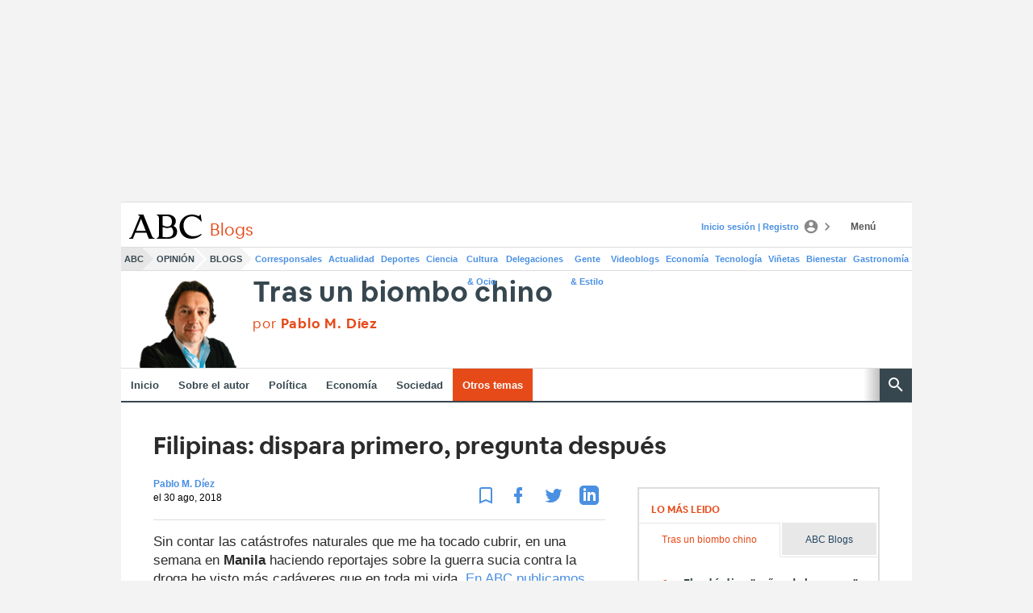

--- FILE ---
content_type: text/json; charset=utf-8
request_url: https://insights-collector.newrelic.com/v1/accounts/1145621/events
body_size: 63
content:
{"success":true, "uuid":"300641c3-0001-b20b-4c61-019c1a0d82b6"}

--- FILE ---
content_type: text/json; charset=utf-8
request_url: https://insights-collector.newrelic.com/v1/accounts/1145621/events
body_size: 63
content:
{"success":true, "uuid":"493b05fd-0001-bd6f-c2e9-019c1a0d837f"}

--- FILE ---
content_type: application/javascript
request_url: https://static.vocstatic.com/widgets/4.30.2/rtim.js
body_size: 11082
content:
(window.jpf=window.jpf||[]).push([[2],{42:function(e,t,n){"use strict";n.r(t);var o=n(23),i=n.n(o),a=n(5),r=n.n(a),c=n(6),s=n.n(c),d=n(18),u=n.n(d),l=n(12),v=n.n(l),m=n(0),f=n(3),g=n(1),p=n(2),h=n(7),y=function(e){return function(e){return!!e&&e.constructor===Object}(e)&&0===Object.entries(e).length},E=function(e){return Function("'use strict'; return (".concat(e,")"))()},w=function(e){return Array.isArray(e)},b=function(){var e=u()(v.a.mark((function e(t,n){var o;return v.a.wrap((function(e){for(;;)switch(e.prev=e.next){case 0:return o=performance.now(),e.abrupt("return",f.a.require("axios").then(function(){var e=u()(v.a.mark((function e(i){var a,r,c;return v.a.wrap((function(e){for(;;)switch(e.prev=e.next){case 0:return a=t+"/segment",e.prev=1,e.next=4,i.get(a,{params:n});case 4:return r=e.sent,c=performance.now(),h.a.requestSegment(o,c),e.abrupt("return",r.data);case 10:return e.prev=10,e.t0=e.catch(1),e.abrupt("return",Promise.reject(new Error(e.t0.message)));case 13:case"end":return e.stop()}}),e,null,[[1,10]])})));return function(t){return e.apply(this,arguments)}}()));case 2:case"end":return e.stop()}}),e)})));return function(t,n){return e.apply(this,arguments)}}(),S=new(function(){return s()((function e(){r()(this,e)}),[{key:"requestEvolok",value:(e=u()(v.a.mark((function e(t,n,o){var i,a;return v.a.wrap((function(e){for(;;)switch(e.prev=e.next){case 0:if(r=void 0,r=f.b.lookup(m.Z),i="ko"===(null==r?void 0:r.evolokError),a=null==o?void 0:o.segments,i||a){e.next=5;break}return e.abrupt("return",b(t,n).then((function(e){return g.a.info("Rtim: Segments Calling /segments"),{segments:e.segments}})).catch((function(e){return Promise.reject(e)})));case 5:if(g.a.info("Rtim: Segments __PROVIDER__.rtim.segments"),!w(a)){e.next=8;break}return e.abrupt("return",{segments:a});case 8:return e.abrupt("return",{segments:E(a)});case 9:case"end":return e.stop()}var r}),e)}))),function(t,n,o){return e.apply(this,arguments)})},{key:"mergeSegments",value:function(e,t){var n=t.segment;if(!(void 0===n||n))return m.G&&e.segments.push("Rtim_Segment"),g.a.info("No merge segment return __PROVIDER__ segments"),e.segments;var o=p.a.rtimUserProvider.segments,a=void 0===o?[]:o;a||(a=[]);var r=e.segments,c=void 0===r?[]:r;return w(a)||(a=E(a)),m.G&&a.push("Rtim_Segment"),g.a.info("Merge segment backEnd and call"),i()(new Set([].concat(i()(a),i()(c))))}},{key:"updateCookieConsentSegments",value:function(e){if(g.a.info("consent: updateCookieConsentSegments()"),!e)return[];var t=e.find((function(e){return e===m.I}));return p.a.cookiesRejected&&!t&&(g.a.info("consent: added consent-no segment rtim"),e.push(m.I)),!p.a.cookiesRejected&&t?(g.a.info("consent: removing consent-no segment rtim"),e.filter((function(e){return e!==m.I}))):e}},{key:"NoGoogleShowCase",value:function(e){var t=e.segments;if(!t)return[];var n=new URLSearchParams(window.location.search).get("gaa_at"),o=new URLSearchParams(window.location.search).get("gaa_sig"),i=new URLSearchParams(window.location.search).get("gaa_n"),a=new URLSearchParams(window.location.search).get("gaa_ts");return n||o||i||a?t.push(m.H):t.push(m.J),t}},{key:"modifySegment",value:function(e){var t=p.a.userType,n=e;if("suscriptor"===t||"trial"===t){var o=e.find((function(e){return e===m.R})),a=e.find((function(e){return e===m.Q})),r=e.find((function(e){return e===m.T})),c=e.find((function(e){return e===m.S})),s=e.find((function(e){return e===m.O})),d=e.find((function(e){return e===m.N}));(n=e.filter((function(e){return e!==o})).filter((function(e){return e!==a})).filter((function(e){return e!==r})).filter((function(e){return e!==c})).filter((function(e){return e!==s})).filter((function(e){return e!==d}))).push("UserType-SuscriptorV2")}if("registrado"===t){var u=e.find((function(e){return e===m.R}));(n=e.filter((function(e){return e!==u}))).push("UserType-RegistradoV2")}return i()(new Set(n))}}]);var e}()),_=n(13),R=function(e,t){window.vocento.__PROVIDER__.rtim.result=e||t,window.vocento.__PROVIDER__.paywall.result=e||t},k=function(e,t,n,o){window.vocento.__PROVIDER__.rtim.activeMeter.count=e||n,window.vocento.__PROVIDER__.rtim.activeMeter.max=t||o,window.vocento.__PROVIDER__.paywall.count=e||n,window.vocento.__PROVIDER__.paywall.max=t||o},P=function(e,t){window.vocento.__PROVIDER__.paywall.isExtra=e||t},C=function(e,t){window.vocento.__PROVIDER__.paywall.extra=e||t},I=function(){var e=document.querySelector(".content-exclusive-bg");e&&e.remove()},A=function(e){var t=e.newSegment,n=e.logged,o=t,i=e.isExtra?"isExtraTrue":"isExtraFalse";t.push(i);var a=t.find((function(e){return e===m.R}));if(!n){var r=t.find((function(e){return e===m.Q})),c=t.find((function(e){return e===m.T})),s=t.find((function(e){return e===m.S})),d=t.find((function(e){return e===m.O})),u=t.find((function(e){return e===m.N}));return(o=o.filter((function(e){return e!==a})).filter((function(e){return e!==r})).filter((function(e){return e!==c})).filter((function(e){return e!==s})).filter((function(e){return e!==d})).filter((function(e){return e!==u}))).push(m.V),o}return(o=t.filter((function(e){return e!==a}))).push(m.U),o},D=n(22);h.a.rtimLoadOnPage();var T=window.EV,x=!1;!function(){var e=!!new URLSearchParams(window.location.search).get("left"),t=!!new URLSearchParams(window.location.search).get("last"),n=!!new URLSearchParams(window.location.search).get("limit"),o=!!new URLSearchParams(window.location.search).get("premium"),i=new URLSearchParams(window.location.search).get("additional_segment");if(e||t||n||o||i){var a=!!new URLSearchParams(window.location.search).get("logged"),r=!!new URLSearchParams(window.location.search).get("extra"),c=!!new URLSearchParams(window.location.search).get("isExtra"),s=!!new URLSearchParams(window.location.search).get("result"),d=Number(new URLSearchParams(window.location.search).get("count"))||!1,u=Number(new URLSearchParams(window.location.search).get("max"))||!1;!function(e,t,n,o,i,a){e&&(P(t,"No"),k(n,o,4,5),R(i,"ALLOW_ACCESS"),a&&k(n,o,9,10),I())}(e,c,d,u,s,a),function(e,t,n,o,i,a){e&&(P(t,"No"),k(n,o,5,5),R(i,"ALLOW_ACCESS"),a&&k(n,o,10,10),I())}(t,c,d,u,s,a);var l=f.b.lookup(m.ab);if(!y(l)){var v=null==l?void 0:l.segments;v&&(function(e,t){if(e){var n=e.split(",");if(w(t))t.push(n),window.vocento.__PROVIDER__.rtim.segments=t.flat();else{var o=E(t);o.push(n),window.vocento.__PROVIDER__.rtim.segments=o.flat()}}}(i,v),function(e){var t=e.limitExceeded,n=e.segments,o=e.isExtra,i=e.extra,a=e.logged,r=e.result;if(t){var c=n;w(n)||(c=E(n)),c=A({newSegment:c,logged:a,isExtra:!1}),window.vocento.__PROVIDER__.rtim.segments=c.filter((function(e){return"isExtraTrue"!==e})).flat(),P(o,"No"),C(i,"No"),R(r,"REQUIRE_LOGIN"),a&&R(r,"REQUIRE_ENTITLEMENT");var s=document.querySelector(".paragraph-titles-exclus");s&&(s.children[0].innerHTML="Has alcanzado tu límite de navegación este mes")}}({limitExceeded:n,segments:v,isExtra:c,extra:r,logged:a,result:s}),function(e){var t=e.premiumContent,n=e.segments,o=e.isExtra,i=e.extra,a=e.logged,r=e.result;if(t){var c=n;w(n)||(c=E(n)),c=A({newSegment:c,logged:a,isExtra:!0}),window.vocento.__PROVIDER__.rtim.segments=c.filter((function(e){return"isExtraFalse"!==e})).flat(),P(o,"Yes"),C(i,"Yes"),R(r,"REQUIRE_LOGIN"),a&&R(r,"REQUIRE_ENTITLEMENT")}}({premiumContent:o,segments:v,isExtra:c,extra:r,logged:a,result:s}))}}}();var L=Object.preventExtensions({version:D.a,authorizationParams:null,evolokAuthResponse:null,sessionHasFunnelParams:!1,check:function(e,t,n,o){var i=this,a=p.a.rtimUserProvider;y(a)&&(a.result="ALLOW_ACCESS"),h.a.setUserInfo(p.a.vocUserUID,p.a.gigyaUID,p.a.userType);var r=Object.assign(e,p.f);return m.G&&(r.Origen="rtim"),this.authorizationParams=r,L.getEvolokCookiesIds().then((function(o){var r=Object.assign(e,{ev_sid:o.ev_sid},{ev_did:o.ev_did},{ev_ss:o.ev_ss});return S.requestEvolok(t.serviceUrl,r,a).then((function(e){i.evolokAuthResponse=e,a.segments=S.mergeSegments(e,r),a.segments=S.NoGoogleShowCase(a),a.segments=S.updateCookieConsentSegments(a.segments),a.segments=S.modifySegment(a.segments),a.sessionId=o.ev_sid;var c=Object.assign(a,{sessionKeys:o});return L.dispatchEvolokAuthCustomEvent(c),g.a.table(a.segments),{configWidgets:t,providerRtim:a,cookieDomain:n}}))}))},getEvolokCookiesIds:function(){return new Promise((function(e,t){g.a.info("Rtim: Reading Evolok Cookies: ev_sid, ev_did, ev_ss");var n=_.a.getCookieValueByName("ev_sid"),o=_.a.getCookieValueByName("ev_did"),i=_.a.getCookieValueByName("ev_ss");n&&o&&(h.a.setEvolokCookies("ev_sid",n),h.a.setEvolokCookies("ev_did",o),h.a.setEvolokCookies("ev_ss",o),e({ev_sid:n,ev_did:o,ev_ss:i}));t(new Error("Rtim:Can not get the ev_sid or ev_did"))}))},dispatchEvolokAuthCustomEvent:function(e){setTimeout((function(){var t=function(e){var t;return"function"==typeof CustomEvent?t=new CustomEvent("ev.ad.authorize",{detail:e,bubbles:!0}):(t=document.createEvent("CustomEvent")).initCustomEvent("ev.ad.authorize",!1,!1,e),t}(e);h.a.requestEvolokLoadOnPage(),window.dispatchEvent(t)}),0)},hasFunnelParameter:function(){var e=this.getUserProperties();return!(!e||!e.funnel||""===e.funnel)&&(g.a.info("The user has a abandoned cart"),g.a.object("user Data",e),this.sessionHasFunnelParams=!0,this.sessionHasFunnelParams)},getUserProperties:function(){var e=this.evolokAuthResponse;return e&&e.userProperties?e.userProperties:null},listenWidgetRendered:function(){var e=this;g.a.info("Listening ".concat(m.e)),f.b.on(m.e,(function(t){g.a.info("".concat(m.e," received")),g.a.object("widgetInfo",t.detail),e.cleanFunnel()}))},cleanFunnel:function(){var e=this;if(!x){x=!x,g.a.info("cleanFunnel()");var t=this.getUserProperties();if(this.hasFunnelParameter(),this.sessionHasFunnelParams&&"none"!==t.funnel||m.h)if(this.isOlderFunnel(t.funnelDate)){m.h&&g.a.info("Forcing Clean Funnel"),this.authorizationParams.funnel="none",g.a.info("Setting funnel session parameter to none");var n=JSON.stringify(this.authorizationParams);T.Em.authorize(n,(function(t){g.a.info("Funnel Clean - SUCCESS"),e.evolokAuthResponse=t}),(function(){return g.a.error("Funnel Clean Authorization - Something was wrong"),new Error("RTIM: authorization - Something was wrong")}))}else g.a.info("funnel is valid yet");else g.a.info("nothing to clear, funnel is none or has not funnel params")}},isOlderFunnel:function(e){var t=new Date(e);return t.setDate(new Date(e).getDate()+m.m),new Date>t}});null===f.b||void 0===f.b||f.b.when("vocuser:userdata").then((function(e){var t=e.responseGetAccountInfo.profile;if(void 0!==t&&t&&null!=t&&t.email){var n=document.querySelector(".container-wall-exclusive__content-login"),o=document.querySelector(".voc-paywall__link-row");void 0!==n&&n&&(n.style.display="none"),void 0!==o&&o&&(o.style.display="none")}}));var O=L,W=n(14),B=n.n(W),N=n(34),U=n(15),V=n.n(U),M=n(33),j=new(function(){return s()((function e(){r()(this,e),this.maxPaymentPlans=3,this.gotHtmlStructure=!1,this.htmlMetaData=[],this.wrappersReadyToSend=0,this.analyticSent={},this.sentWidgetVisibility={},this.evProducts={}}),[{key:"sendSingleWidgetInfoToDataLayer",value:function(e,t,n,o){var i=this;this.evProducts[o]||(this.evProducts[o]=[]),this.evProducts[o].push(e),setTimeout(u()(v.a.mark((function e(){var a,r,c,s,d,u,l,m,f,p,h,y,E,w,b,S,_;return v.a.wrap((function(e){for(;;)switch(e.prev=e.next){case 0:(a=M.a.getSingleWidgetHtmlStructure(o))?(a=i.setAnalyticInfoForSingleWidget(i.evProducts[o],a,t),y=""!==(null===(r=a[0])||void 0===r?void 0:r.analyticsData[0][o].SKU),E=(null===(c=a[0])||void 0===c||null===(s=c.productInfo)||void 0===s?void 0:s.length)>0,w=(null===(d=a[0])||void 0===d||null===(u=d.analyticsData)||void 0===u||null===(l=u[0])||void 0===l||null===(m=l[a[0].widgetType])||void 0===m||null===(f=m.nombreProducto)||void 0===f?void 0:f.split(";").length)||0,b=(null===(p=a[0])||void 0===p||null===(h=p.productInfo)||void 0===h?void 0:h.length)||0,S=w===b,y&&E&&S&&!a[0].dataReady&&!i.analyticSent[o]?(g.a.info("Analytics: envío ready para widget ".concat(o," directCall: ").concat(n)),a[0].dataReady=!0,_=M.a.setSingleWrapperAnalyticDataToSend(a[0]),M.a.setAndSendAnalyticDataByIdentifier(_,n).then((function(e){i.analyticSent[o]=!0,g.a.info("Analytics: SENT ".concat(e," info directCall: ").concat(n," widgetType: ").concat(o))}))):g.a.info("Analytics: Condiciones no cumplidas para el envío del widget ".concat(o,"."))):g.a.info("Analytics: El widgetType objetivo '".concat(o,"' no fue encontrado."));case 2:case"end":return e.stop()}}),e)}))),1e3)}},{key:"prepareBindClickSubscribeButton",value:function(e,t){var n=this;setTimeout((function(){n.gotHtmlStructure&&0!==n.htmlMetaData.length||(n.gotHtmlStructure=!0,n.htmlMetaData=M.a.getHtmlStructure()),n.setAnalyticInfoFromEvEvent(e,n.htmlMetaData,t),n.htmlMetaData.forEach(function(){var t=u()(v.a.mark((function t(o){var i,a,r,c,s,d,u,l,g,p,h,y,E,w,b,S;return v.a.wrap((function(t){for(;;)switch(t.prev=t.next){case 0:return p=(null==o||null===(i=o.analyticsData)||void 0===i?void 0:i.length)>0,h=(null==o||null===(a=o.productInfo)||void 0===a?void 0:a.length)>0,y=!(null!=o&&o.dataReady),E=(null==o||null===(r=o.analyticsData)||void 0===r||null===(c=r[0])||void 0===c||null===(s=c[o.widgetType])||void 0===s||null===(d=s.nombreProducto)||void 0===d?void 0:d.split(";").length)||0,w=(null==o||null===(u=o.productInfo)||void 0===u?void 0:u.length)||0,b=E===w,S=!1===(null==o||null===(l=o.productInfo)||void 0===l||null===(g=l[0])||void 0===g?void 0:g.paymentPlan),p&&h&&y&&(b||S)&&(n.wrappersReadyToSend++,o.dataReady=!0,f.b.trigger(m.a,{step:1})),t.next=10,n.bindClickSubscribeButton(e,o);case 10:case"end":return t.stop()}}),t)})));return function(e){return t.apply(this,arguments)}}())}),1e3)}},{key:"checkAndTrackWidgetVisibility",value:function(e,t){var n=this;this.prepareBindClickSubscribeButton(e,t),g.a.info("Widget: checkAndTrackWidgetVisibility started."),e?(this.sentWidgetVisibility||(this.sentWidgetVisibility=new Set),Object(p.h)("#ev-engagement-wrapper").then((function(o){o&&o instanceof NodeList&&0!==o.length?o.forEach((function(o){if(o instanceof HTMLElement){var i=o.querySelector("div[data-widget-type]");if(i){var a=i.dataset.widgetType;if(["intext","muroNoticia"].includes(a)){var r=new IntersectionObserver((function(i){i.forEach((function(i){i.isIntersecting&&i.intersectionRatio>=.7&&(g.a.info("Analytics: Tracking ".concat(a," widget: visible. Sending info ").concat("visualizarWidget")),n.sendSingleWidgetInfoToDataLayer(e,t,"visualizarWidget",a,o),r.disconnect())}))}),{root:null,threshold:.7,rootMargin:"0px 0px 100px 0px"}),c=o.getBoundingClientRect();c.top<window.innerHeight&&c.bottom>0&&c.right>0&&c.left<window.innerWidth&&c.width>0&&c.height>0?(g.a.info("Analytics: ".concat(a," widget was already visible on page reload. Sending info ").concat("visualizarWidget")),n.sendSingleWidgetInfoToDataLayer(e,t,"visualizarWidget",a,o),r.disconnect()):r.observe(o)}else["pastilla","cintillo-movil"].includes(a)?g.a.info("Analytics: Widget type ".concat(a," excluded from 'mostrarWidget' tracking.")):(g.a.info("Analytics: ".concat(a," widget. Sending info for 'mostrarWidget' (default).")),n.sendSingleWidgetInfoToDataLayer(e,t,"mostrarWidget",a,o))}else g.a.error("Widget: chivatoDiv not found for a widget, skipping.")}})):g.a.error("Widget: widgetList for trackVisibility is empty, deferring visibility tracking.")})).catch((function(e){g.a.error("Error waiting for widget:",e)}))):g.a.info("Widget: evProduct is empty, deferring visibility tracking.")}},{key:"setAnalyticInfoForSingleWidget",value:function(e,t,n){var o=this,i=t;if(i){var a=e;if(a&&0!==a.length){var r={precio:"",descuentoAplicado:"",nombreProducto:"",SKU:"",categoriaProducto:"",unidadesProducto:""};a.forEach((function(e){if(!r.SKU.includes(e.paymentPlans[0].id)){var t=i.productInfo.some((function(t){return t.productName===e.name})),a=i.productInfo.some((function(t){var n;return t.paymentPlan===(null===(n=e.paymentPlans[0])||void 0===n?void 0:n.name)}));if(t&&a){var c,s,d,u,l,v,m,f,g,p,h,y,E,w,b,S,_=e.paymentPlans[0],R=o.getPromoCode(e.name,_.name);if(!(i.analyticsData&&i.analyticsData.some((function(t){var n;return null===(n=t[i.widgetType])||void 0===n?void 0:n.nombreProducto.includes(e.name)})))&&(!1===R||R&&n))r.precio=""===r.precio?M.a.getCalculatedPrice(_):"".concat(r.precio,";").concat(M.a.getCalculatedPrice(_)),r.descuentoAplicado=""===r.descuentoAplicado?M.a.getCalculatedDiscount(_):"".concat(r.descuentoAplicado,";").concat(M.a.getCalculatedDiscount(_)),r.nombreProducto=""===r.nombreProducto?M.a.getBuiltProductName(e.name,_.name,null!==(c=null===(s=_.discount)||void 0===s?void 0:s.name)&&void 0!==c?c:"",null!==(d=null!==(u=null===(l=_.promoCode)||void 0===l?void 0:l.name)&&void 0!==u?u:R)&&void 0!==d?d:""):"".concat(r.nombreProducto,";").concat(M.a.getBuiltProductName(e.name,_.name,null!==(v=null===(m=_.discount)||void 0===m?void 0:m.name)&&void 0!==v?v:"",null!==(f=null!==(g=null===(p=_.promoCode)||void 0===p?void 0:p.name)&&void 0!==g?g:R)&&void 0!==f?f:"")),r.SKU=""===r.SKU?M.a.getBuiltSKU(e.id,_.id,_.discount?_.discount.id:void 0,null!==(h=null!==(y=null===(E=_.promoCode)||void 0===E?void 0:E.name)&&void 0!==y?y:R)&&void 0!==h?h:void 0):"".concat(r.SKU,";").concat(M.a.getBuiltSKU(e.id,_.id,_.discount?_.discount.id:void 0,null!==(w=null!==(b=null===(S=_.promoCode)||void 0===S?void 0:S.name)&&void 0!==b?b:R)&&void 0!==w?w:void 0)),r.unidadesProducto=""===r.unidadesProducto?"1":"".concat(r.unidadesProducto,";1"),r.categoriaProducto=""===r.categoriaProducto?"on+":"".concat(r.categoriaProducto,";on+")}}})),i.analyticsData=i.analyticsData||[];var c=i.analyticsData.find((function(e){return e[i.widgetType]}));return c?c[i.widgetType]=r:i.analyticsData.push(V()({},i.widgetType,r)),[i]}}}},{key:"setAnalyticInfoFromEvEvent",value:function(e,t,n){var o,i=this;if(this.htmlMedataContainsValue("productName",e.name))return e.paymentPlans.forEach((function(a,r){var c,s,d,u,l;if(!(r>=i.maxPaymentPlans)){var v,m,f,p={},h=i.htmlMedataContainsValue("paymentPlan",a.name),y=i.getPromoCode(e.name,a.name),E=M.a.getBuiltProductName(e.name,a.name,null!==(c=null===(s=a.discount)||void 0===s?void 0:s.name)&&void 0!==c?c:"",null!==(d=null!==(u=null===(l=a.promoCode)||void 0===l?void 0:l.name)&&void 0!==u?u:y)&&void 0!==d?d:""),w=i.analyticDataContainsValue("nombreProducto",E);if(h&&!w&&(!1===y||y&&n))p.precio=M.a.getCalculatedPrice(a),p.descuentoAplicado=M.a.getCalculatedDiscount(a),p.nombreProducto=E,p.SKU=M.a.getBuiltSKU(e.id,a.id,a.discount?a.discount.id:void 0,null!==(v=null!==(m=null===(f=a.promoCode)||void 0===f?void 0:f.name)&&void 0!==m?m:y)&&void 0!==v?v:void 0),o=M.a.fillUpAnalyticData(e.name,a.name,t,p);void 0!==o&&(i.htmlMetaData=o,g.a.info("AnalyticProductLoaded :: HTMLMedataData updated :"))}})),o}},{key:"bindClickSubscribeButton",value:(e=u()(v.a.mark((function e(t,n){var o,i,a,r=this;return v.a.wrap((function(e){for(;;)switch(e.prev=e.next){case 0:g.a.info("RTIM: bindClickSubscribeButton started"),i=this.htmlMetaData[0].productInfo.filter((function(e){return e.productName===t.name})),a=!1===(null===(o=i[0])||void 0===o?void 0:o.paymentPlan),n.productInfo.forEach((function(e){var o,i=e.productElement.querySelector("button.btn.btn-default.product-select-btn");g.a.info("RTIM: bindClickSubscribeButton: original element ".concat(i));var c=null===(o=i.parentElement.parentElement.parentElement.querySelector(".payment-plan-selected"))||void 0===o?void 0:o.id;if(void 0!==c){var s=c.split("-"),d=s[s.length-1],u=s[s.length-2];if(t.paymentPlans.some((function(e){return e.name===d}))&&u===t.name){if(i.dataset.rtimBound)return void g.a.info("RTIM: Button ".concat(u," - ").concat(d," already bound. Skipping."));i.dataset.rtimBound="true",r.captureButtonClick(i,(function(){var e,t;a&&(c=null===(e=i.closest(".product-wrapper"))||void 0===e||null===(t=e.querySelector(".payment-plan-selected"))||void 0===t?void 0:t.id,s=c.split("-"),d=s[s.length-1]);var o=M.a.getAnalyticsDataByWidget(n,u,d),r=M.a.addProcessData(o,"suscripcion","no");if(r)return M.a.setAndSendAnalyticDataByIdentifier(r,"ctaWidget").then((function(e){g.a.info("Analytics: SENT ".concat(e," info directCall: ctaWidget"))}));g.a.info("RTIM:AnalyticProductLoaded => No se ha encontrado\n                la información de analítica para el paymentPlan ".concat(d))}))}}}));case 5:case"end":return e.stop()}}),e,this)}))),function(t,n){return e.apply(this,arguments)})},{key:"captureButtonClick",value:function(e,t){e.addEventListener("click",(function(n){n.preventDefault(),n.stopPropagation(),n.stopImmediatePropagation();var o=t()||Promise.resolve(),i=new Promise((function(e){return setTimeout(e,600)}));Promise.race([o,i]).then((function(){e.click()})).catch((function(){e.click()}))}),{capture:!0,once:!0})}},{key:"htmlMedataContainsValue",value:function(e,t){return this.htmlMetaData.some((function(n){var o;return null===(o=n.productInfo)||void 0===o?void 0:o.some((function(n){return n[e]===t||"paymentPlan"===e&&!1===n[e]}))}))}},{key:"getPromoCode",value:function(e,t){var n=this.htmlMetaData[0].productInfo.find((function(n){return n.productName===e&&n.paymentPlan===t}));return!!n&&n.promoCode}},{key:"analyticDataContainsValue",value:function(e,t){var n=t.replace(/;$/,"");return this.htmlMetaData.some((function(t){var o,i,a=null===(o=t.analyticsData)||void 0===o?void 0:o[0];if(!a)return!1;var r=null===(i=a[t.widgetType])||void 0===i?void 0:i[e];return"string"==typeof r&&r.includes(n)}))}}]);var e}()),F=window.EV,H=Object.preventExtensions({notifierInfo:!1,show:function(){var e=this;g.a.info("Widget: waiting for ev.notifier.opened"),F.Em.on(F.Em.Event.NOTIFIER_OPENED,(function(t){g.a.info("Widget: ".concat(m.u," received")),e.fireEventOnVisibleWidget(t,m.t),e.doActionsForWidgetNoProductAnalytics(t),e.checkBtnClose(t).then((function(){Object(N.b)(m.t)})).catch((function(){g.a.info("Widget: No existe boton de cerrado")}))})),F.Em.on(F.Em.Event.PAYWALL_OPENED,(function(t){g.a.info("Widget: ".concat(m.y," received")),e.fireEventOnVisibleWidget(t,m.x),e.doActionsForWidgetNoProductAnalytics(t),e.checkBtnClose(t).then((function(){Object(N.b)(m.x)})).catch((function(){g.a.info("Widget: No existe boton de cerrado")}))})),F.Em.on(F.Em.Event.PRODUCT_SELECTION_LOADED,(function(e){var t;g.a.info("Widget: EV.Em.Event.PRODUCT_SELECTION_LOADED received"),null!=e&&null!==(t=e.detail)&&void 0!==t&&t[0]&&j.checkAndTrackWidgetVisibility(e.detail[0],!1)})),F.Em.on(F.Em.Event.PM_PROMO_ACTION,(function(e){g.a.info("Widget: EV.Em.Event.PM_PROMO_ACTION received"),null!=e&&e.detail&&j.checkAndTrackWidgetVisibility(e.detail,!0)}))},fireCTAEvent:function(){g.a.info("Widget: notifier event received, show message in 2 seconds"),setTimeout((function(){F.Em.publish("ev.notifier.showCTA")}),2e3)},fireEventOnVisibleWidget:function(e,t){h.a.widgetOpenedLoadOnPage(),setTimeout((function(){f.b.trigger(m.e,e);var n=document.querySelectorAll("[data-voc-rtim-type]");n.length>0&&(Object(N.b)(t),g.a.info("Widget: with data-widget-type found"),n.forEach((function(e){var t=document.querySelectorAll("[data-voc-rtim-action]"),n=B()(t,1)[0];n&&e===n&&(e.dispatchEvent(new CustomEvent("onvisible",{bubbles:!0})),g.a.info("Widget: rtim:onvisible event fired"))})))}),100)},checkBtnClose:function(e){var t,n,o=null!==(t=null==e||null===(n=e.detail)||void 0===n?void 0:n.content)&&void 0!==t?t:"";return new Promise((function(e,t){if(!o.includes("btn-close"))return t();Object(p.h)(".btn-close").then((function(t){return e(t)}))}))},doActionsForWidgetNoProductAnalytics:function(e){var t,n,o=null!==(t=null==e||null===(n=e.detail)||void 0===n?void 0:n.content)&&void 0!==t?t:"";if(g.a.info("Widget: started doActionsForWidgetNoProductAnalytics"),M.a.isNoProductWidget(o)){var i=M.a.getWidgetTypeFromNoProductWidget(o);i&&("pastilla"!==i&&"cintillo-movil"!==i&&(g.a.info("Widget: ".concat(i," sending show")),M.a.sendAnalyticWidgetNoProduct(i,"mostrarWidgetSinProducto")),Object(p.h)('div[data-sin-producto][data-widget-type="'.concat(i,'"]'),1).then((function(e){var t="";t="cintillo"===i?e[0]?e[0].querySelector('[data-widget-type="cintillo"] button'):null:"popup"===i?e[0]?e[0].querySelector('[data-widget-type="popup"] button'):null:e[0]?e[0].previousElementSibling:null,Object(p.b)(t,i).addEventListener("click",(function(){M.a.sendAnalyticWidgetNoProduct(i,"ctaWidgetSinProducto"),t.dispatchEvent(new MouseEvent("click",{bubbles:!0,cancelable:!0}))}))})))}}}),q=new(function(){return s()((function e(){r()(this,e)}),[{key:"listenWidgetRendered",value:function(){var e=this;g.a.info("Listening Progressive-form"),f.b.on(m.e,(function(t){var n;((null===(n=t.detail.detail)||void 0===n?void 0:n.content)||"").includes("progressive-form")&&e.execute(f.b)}))}},{key:"execute",value:function(){var e=this;g.a.info("Progressive Profile executes"),f.b.trigger(m.z),f.b.when(m.D).then((function(){e.someAnalyticStuff()})),f.b.on(m.C,(function(){e.someAnalyticStuff()})),f.b.on(m.A,(function(){e.someAnalyticStuff()})),f.b.on(m.B,(function(){document.getElementsByClassName("grip-header")[0].style.display="none",document.getElementById("rtim-progressive-profile-success").style.display="block"}))}},{key:"someAnalyticStuff",value:function(){}}])}()),z=new(function(){return s()((function e(){r()(this,e)}),[{key:"listenWidgetRendered",value:function(){var e=this;g.a.info("Listening Progressive-form"),f.b.on(m.e,(function(t){var n,o=(null===(n=t.detail.detail)||void 0===n?void 0:n.content)||"",i=o.indexOf("data-widget-id");if(o.includes("data-widget-id")){var a=o.substr(i+16,24)||null;null!==a&&e.execute(a)}}))}},{key:"execute",value:function(e){var t=this;g.a.info("Prospect executes"),f.b.when("prospect:ready").then((function(){f.b.trigger("vocento.vocuser:prospect:render_widget_on_demand",e)})),f.b.on("vocento.vocuser:prospect:gdpr_modal_shown",(function(){var n=document.getElementsByClassName("grip-header")[0];t.addRtimProspectGdprButtonLogic(e,n),n.style.display="none"})),f.b.on("vocento.vocuser:prospect:widget_subscription_general_error",(function(){t.addRtimProspectErrorButtonLogic(e)})),f.b.on("vocento.vocuser:prospect:widget_subscription_subscribed_error",(function(){t.addRtimProspectSubscribedErrorButtonLogic(e)})),f.b.on("vocento.vocuser:prospect:widget_subscription_ok",(function(){t.addRtimProspectOkButtonLogic(e)})),f.b.on("vocento.vocuser:prospect:gdpr_modal_shown",(function(){t.addRtimProspectGdprButtonLogic(e)}))}},{key:"addRtimProspectErrorButtonLogic",value:function(e){for(var t=document.querySelectorAll("[data-widget-id]"),n=0,o=t.length;n<o;n++)t[n].dataset.widgetId.includes(e)&&(document.getElementById("rtim-prospect-error").style.display="block",document.getElementById("rtim-prospect-subscribed-error").style.display="none",document.getElementById("rtim-prospect-gdpr").style.display="none",document.getElementById("rtim-prospect-subscribed-success").style.display="none")}},{key:"addRtimProspectGdprButtonLogic",value:function(e){for(var t=document.querySelectorAll("[data-widget-id]"),n=0,o=t.length;n<o;n++)t[n].dataset.widgetId.includes(e)&&(document.getElementById("rtim-prospect-error").style.display="none",document.getElementById("rtim-prospect-subscribed-error").style.display="none",document.getElementById("rtim-prospect-gdpr").style.display="block",document.getElementById("rtim-prospect-subscribed-success").style.display="none")}},{key:"addRtimProspectOkButtonLogic",value:function(e){for(var t=document.querySelectorAll("[data-widget-id]"),n=0,o=t.length;n<o;n++)t[n].dataset.widgetId.includes(e)&&(document.getElementById("rtim-prospect-subscribed-success").style.display="block",document.getElementById("rtim-prospect-subscribed-error").style.display="none",document.getElementById("rtim-prospect-error").style.display="none",document.getElementById("rtim-prospect-gdpr").style.display="none")}},{key:"addRtimProspectSubscribedErrorButtonLogic",value:function(e){for(var t=document.querySelectorAll("[data-widget-id]"),n=0,o=t.length;n<o;n++)t[n].dataset.widgetId.includes(e)&&(document.getElementById("rtim-prospect-subscribed-success").style.display="none",document.getElementById("rtim-prospect-subscribed-error").style.display="block",document.getElementById("rtim-prospect-error").style.display="none",document.getElementById("rtim-prospect-gdpr").style.display="none")}}])}()),G=n(19),K=new(function(){return s()((function e(){r()(this,e)}),[{key:"listenSwgButtonRendered",value:function(){g.a.info("Listening SwG Button");var e=document.querySelectorAll('[id^="swg-button-"]');if(e.length>0){var t=[];e.forEach((function(e){var n={};n.id=e.id,n.sku=e.dataset.swgSku||"",t.push(n)})),function(e){g.a.info("SubscribeWithGoogle executes. Content:"+JSON.stringify(e)),f.b.promised("rtim:swg:button_rendered",JSON.stringify(e))}(t)}}}])}()),Q=function(e){var t=e.data,n=e.$buttons;g.a.info("Customer Service executes");var o=window.location.pathname.split("/")[1];"product"===t&&n.addEventListener("click",(function(){var e=new Date;e.setTime(e.getTime()+31536e6);var t=n.dataset.csProducto||"180",i="code: ".concat(t,", value: SU_").concat(o),a=encodeURIComponent(i),r=".".concat(document.domain.split(".").slice(-2).join(".")),c=e.toUTCString();document.cookie="".concat("vocuser-customer-service","={").concat(a,"}; path=").concat("/","; domain=").concat(r,"; expires=").concat(c),g.a.info("Set value '{".concat(i,"}' to cookie ").concat("vocuser-customer-service"))})),"login"===t&&f.b.when("vocuser:ready").then((function(e){n.forEach((function(t){t.addEventListener("click",(function(){var n=t.dataset.csLogin||"100";g.a.info("Send customer service to VocUser serviceId: ".concat(n," serviceReference: ").concat(o)),e.updateCustomerServiceInCookieVocUser(n,o)}))}))})),"closedNew"===t&&f.b.when("vocuser:ready").then((function(e){n.forEach((function(t){t.addEventListener("click",(function(){g.a.info("Send customer service to VocUser serviceId: ".concat("180"," serviceReference: ").concat(o)),e.updateCustomerServiceInCookieVocUser("180",o)}))}))}))},J=new(function(){return s()((function e(){r()(this,e)}),[{key:"listenWidgetRendered",value:function(){g.a.info("Listening Customer Service"),f.b.on(m.e,(function(){var e=document.querySelector("[data-cs-producto]"),t=document.querySelectorAll("[data-cs-login]");e&&Q({data:"product",$buttons:e}),t&&Q({data:"login",$buttons:t})})),Object(p.h)('[data-widget-type="muroNoticia"] .product-select-btn',2).then((function(e){var t=document.querySelectorAll('[data-widget-type="muroNoticia"] .product-select-btn');t&&Q({data:"closedNew",$buttons:t})}))}}])}()),$=function(){return JSON.parse(localStorage.getItem(m.K))},Y=function(e){localStorage.setItem(m.K,JSON.stringify(e))},X=n(8),Z="#969594",ee="v-custom-icon-gift",te="28.71px",ne="27px",oe="ev-share-article-btn",ie="ev-share-article-btn ev-engagement",ae="ev-share-article",re=".voc-author__social",ce="ev-share-article-btn button.share-article-btn",se="#ev-article-share-email",de="share-feedback-div",ue="share-permanent-link-span",le=new(function(){return s()((function e(){r()(this,e),this.tokenBaseUrl=""}),[{key:"doActionsForSharingArticles",value:function(){var e=this;f.a.ready.then((function(t){t.when("rtim:ev-auth-ready").then((function(){var t,n,o,i,a,r,c,s,d=null===(t=window.vocento)||void 0===t||null===(n=t.rtim)||void 0===n||null===(o=n.__PROMISES__)||void 0===o||null===(i=o["ev-auth-ready"])||void 0===i?void 0:i.value,u=null!==(a=null==d?void 0:d.articleSharingEnabled)&&void 0!==a&&a,l=null===(r=window.vocento)||void 0===r||null===(c=r.__PROVIDER__)||void 0===c||null===(s=c.rtim)||void 0===s?void 0:s.userProperties;u&&m.L&&"noticia"===(null==l?void 0:l.webtype)&&"Yes"===(null==l?void 0:l.Extra)&&(e.handleButtonInjection(),e.tokenBaseUrl=window.vocento.config.rtim.url+"&shareArticleToken="),e.initializeEventHandlers()}))}))}},{key:"handleButtonInjection",value:function(){this._injectIconStyle();var e=document.querySelector(re),t=e;if(e){var n,o=document.createElement(oe);o.setAttribute("widget-count","10"),o.setAttribute("share-article-group","articleShare-abc"),e.appendChild(o),o.style.setProperty("display","","important"),g.a.info("Componente ev-share-article-btn inyectado como último hijo de voc-author__social-container.");var i=document.querySelector(ce);i?(i.innerHTML="",i.className="".concat(ee," v-btn v-btn--2 v-btn-b v-btn-b--t2 v-btn-i v-btn-i--l v-btn--l")):g.a.error("El botón interno .share-article-btn no fue encontrado en el DOM. ¿El componente EV lo ha creado ya?");var a=document.querySelector(ie);if(a&&t){var r=document.createElement("div");r.id="voc-engagement-wrapper",t.insertAdjacentElement("afterend",r),r.appendChild(a),g.a.info("Componente ev-engagement movido y envuelto en un nuevo div contenedor.")}null!==(n=window.EV)&&void 0!==n&&n.Em&&window.EV.Em.publish(window.EV.Em.Event.ARTICLE_DATA,{articleUrl:window.vocento.config.rtim.url,articleId:window.vocento.config.rtim.articleId})}else g.a.error("El contenedor social de referencia (".concat(re,") no fue encontrado. No se pudo inyectar el componente EV SHARE."))}},{key:"_injectIconStyle",value:function(){var e=encodeURIComponent(Z),t="%3Csvg xmlns='http://www.w3.org/2000/svg' viewBox='0 0 24 24' fill='none' stroke='".concat(e,"' stroke-width='2' stroke-linecap='round' stroke-linejoin='round'%3E%3Crect x='3' y='8' width='18' height='4' rx='1' ry='1'%3E%3C/rect%3E%3Cline x1='12' y1='8' x2='12' y2='22'%3E%3C/line%3E%3Cpath d='M19 12h-2c-1.1 0-2 .9-2 2v8h6v-8c0-1.1-.9-2-2-2z'%3E%3C/path%3E%3Cpath d='M5 12h2c1.1 0 2 .9 2 2v8H3v-8c0-1.1.9-2 2-2z'%3E%3C/path%3E%3Cpath d='M17 8V6a2 2 0 0 0-2-2H9a2 2 0 0 0-2 2v2'%3E%3C/path%3E%3C/svg%3E"),n="\n      .".concat(ee,"::before {\n        content: '';\n        display: inline-block;\n        position: relative;\n        top: -2px;\n        width: ").concat(te,";\n        height: ").concat(ne,";\n        margin-right: 8px;\n        vertical-align: top; /* Ajuste inicial para la alineación */\n        font-size: 16px;\n        font-family: inherit;\n        color: ").concat(Z,';\n        background-image: url("data:image/svg+xml,').concat(t,'") !important;\n        background-size: contain;\n        background-repeat: no-repeat;\n        background-position: center;\n      }\n      .').concat(ee,"{\n        position: relative;\n        top: 0px;\n        min-height: 18px;\n      }\n    ");if(!document.getElementById("promo-gift-icon-style")){var o=document.createElement("style");o.id="promo-gift-icon-style",o.textContent=n,document.head.appendChild(o)}}},{key:"initializeEventHandlers",value:function(){var e;null!==(e=window.EV)&&void 0!==e&&e.Em?(window.EV.Em.on(window.EV.Em.Event.SHARE_ARTICLE_SUCCESS,this.handleShareSuccess.bind(this)),window.EV.Em.on(window.EV.Em.Event.SHARE_ARTICLE_ERROR,this.handleShareError.bind(this))):g.a.error("EV.Em no está disponible para inicializar los event handler.")}},{key:"handleShareSuccess",value:function(e){var t,n,o,i,a;g.a.info("event SHARE_ARTICLE_SUCCESS fired. Response:"),g.a.object("event SHARE_ARTICLE_SUCCESS Response:",e.detail);var r=null===(t=e.detail)||void 0===t?void 0:t.shareArticleToken;if(r){var c=this.tokenBaseUrl+r;this.showFeedbackDiv("¡Artículo compartido con éxito! El enlace está disponible abajo.",!0),this.displayShareLink(c);var s=document.querySelector(se),d=(null==s?void 0:s.value)||"NO-EMAIL",u=null===(n=window.vocento)||void 0===n||null===(o=n.identity)||void 0===o||null===(i=o.__PROMISES__)||void 0===i||null===(a=i.userOnDataReady)||void 0===a?void 0:a.value.user.firstName;s&&(s.value="");var l={token:r,sharingEmail:d,userName:u};f.b.promised(X.a.SHARE_ARTICLE_SUCCESS,l),g.a.info("Promesa ".concat(X.a.SHARE_ARTICLE_SUCCESS," publicada.")),g.a.info("DEBUG: Valores recopilados - Token: ".concat(r,", Email: ").concat(d,", Nombre: ").concat(u))}else g.a.error("event SHARE_ARTICLE_SUCCESS fired, but shareArticleToken is missing.")}},{key:"handleShareError",value:function(e){var t,n,o,i=null!==(t=null==e||null===(n=e.detail)||void 0===n||null===(o=n[0])||void 0===o?void 0:o.message)&&void 0!==t?t:"Mensaje de error no disponible";g.a.info("event SHARE_ARTICLE_ERROR fired with message: ".concat(i));var a="Hubo un error al enviar el artículo:\nError message: ".concat(i);this.showFeedbackDiv(a,!1);var r={message:i};f.b.promised(X.a.SHARE_ARTICLE_ERROR,r),g.a.info("Promesa ".concat(X.a.SHARE_ARTICLE_ERROR," publicada.")),g.a.info("DEBUG: Valores recopilados - Error msg: ".concat(r))}},{key:"showFeedbackDiv",value:function(e,t){var n,o=document.querySelector(ae);if(o){null===(n=document.getElementById(de))||void 0===n||n.remove();var i=document.createElement("div");i.id=de,i.textContent=e;var a=t?"#4CAF50":"#F44336";i.style.cssText="\n      margin-top: 10px;\n      padding: 10px;\n      border-radius: 5px;\n      color: white;\n      text-align: center;\n      font-weight: bold;\n      background-color: ".concat(a,";\n    "),o.insertAdjacentElement("afterend",i),setTimeout((function(){i.remove()}),4e3)}else g.a.info("Elemento padre de feedback no encontrado.")}},{key:"displayShareLink",value:function(e){setTimeout((function(){var t=document.getElementById(de);if(t){var n=document.getElementById(ue);n||((n=document.createElement("span")).id=ue,n.style.cssText="\n              display: block;\n              margin-top: 10px;\n              padding: 5px;\n              color: #1a73e8;\n              text-align: center;\n              font-size: 0.9em;\n              word-break: break-all;\n          ",t.insertAdjacentElement("afterend",n)),n.innerHTML='<strong>Link para compartir:</strong><br><a href="'.concat(e,'" target="_blank">').concat(e,"</a>")}}),500)}}])}()),ve=window.console,me=ve.log,fe=ve.error;h.a.consentShow(!1),f.b.when("consent:empty").then((function(){h.a.consentShow(!0)})).catch((function(e){m.M&&fe("RTIM: ".concat(e))})),g.a.info("llamando a Widget:googleOneTapListener"),f.a.ready.then((function(){$()?Date.now()-$().hour>72e5?Y({pages:1,hour:Date.now()}):Y({pages:$().pages+1,hour:Date.now()}):Y({pages:1,hour:Date.now()}),h.a.setLibraryInfo(D.a),h.a.setSiteInfo(p.a.site,p.f.url,p.a.env);var e=f.b.lookup(m.X),t=f.b.lookup(m.W),n=p.a.cookieDomain;g.a.setEnv(p.a.env),g.a.forceLogs(),"pro"!==p.a.env&&(n=".".concat(n)),f.c.rtim=f.c.rtim||{},window.addEventListener("ev.notifier.need.render",(function(e){H.fireCTAEvent(e)})),window.addEventListener("ev.notifier.nocontent",(function(){g.a.info("widget contentent is empty")}));var o=p.a.userType;O.check(t,e,n,o).then((function(e){h.a.setRequestEvolok(e.providerRtim),f.b.promised("rtim:ready",e)})).catch((function(e){return g.a.error(e)})),f.b.when("rtim:ready").then((function(e){g.a.info("rtim: We call the widget service"),H.show(e.providerRtim),le.doActionsForSharingArticles(),O.listenWidgetRendered(f.b),p.a.migratedEvolok||K.listenSwgButtonRendered(),q.listenWidgetRendered(),z.listenWidgetRendered(),J.listenWidgetRendered(),G.a.listenWidgetShown(),G.a.listenAnalyticTrackSent()})),f.c.rtim.paywallMessageDebug=function(){var e=arguments.length>0&&void 0!==arguments[0]?arguments[0]:2;if(f.c.__PROVIDER__.rtim&&f.c.__PROVIDER__.paywall){var t=f.c.__PROVIDER__.rtim.activeMeter.max,n=f.c.__PROVIDER__.rtim.activeMeter.count,o=f.c.__PROVIDER__.rtim.result,i=f.c.__PROVIDER__.paywall.isExtra,a=[{max:t,count:n,left:t-n,result:o,isExtra:i}];a(a),me("max=".concat(t,", count=").concat(n,", result=").concat(o)),e===n&&n<t?me("Debería mostrarse el cartel de te quedan ".concat(e)):t!==n?(t<n||"REQUIRE_ENTITLEMENT"===o)&&me("debería mostrarse el cartel de Limit Exceed"):me("debería mostrarse el cartel de Last")}else me("some __PROVIDER__ can't be found")}}))}}]);

--- FILE ---
content_type: text/json; charset=utf-8
request_url: https://insights-collector.newrelic.com/v1/accounts/1145621/events
body_size: 63
content:
{"success":true, "uuid":"e485b6fd-0001-b126-a447-019c1a0d7fae"}